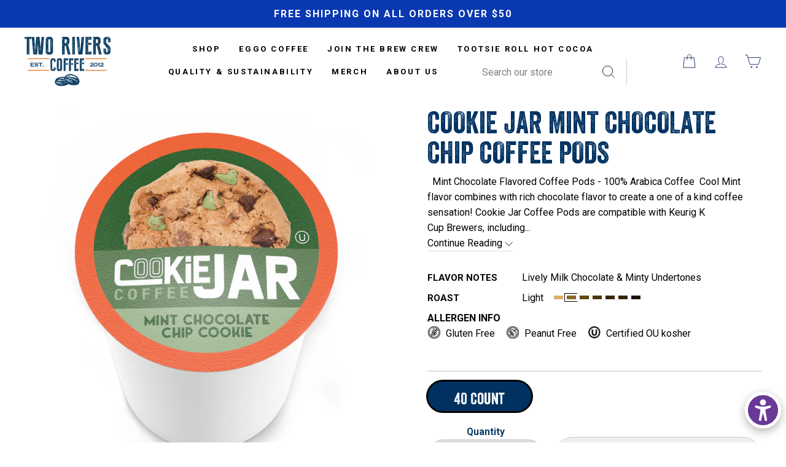

--- FILE ---
content_type: text/json
request_url: https://conf.config-security.com/model
body_size: 86
content:
{"title":"recommendation AI model (keras)","structure":"release_id=0x4a:27:52:23:54:29:3b:2a:6e:26:27:5f:7b:42:41:42:57:47:77:2d:41:35:75:36:56:37:5d:74:42;keras;ur8thismudjfq4rmdd6mi6m6tgh2e1zdlllpsfbjrbdj6xt6nhjludgiw5d833swrd7avt4g","weights":"../weights/4a275223.h5","biases":"../biases/4a275223.h5"}